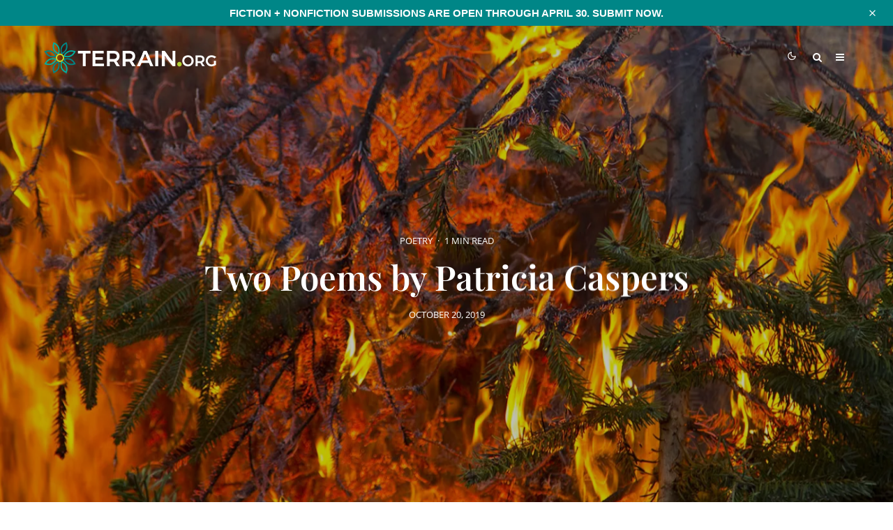

--- FILE ---
content_type: application/javascript; charset=UTF-8
request_url: https://5d6d6de8.delivery.rocketcdn.me/wp-content/cache/min/1/pas-nc-embedded-v1.js?ver=1769391684
body_size: 5584
content:
"use strict";
/*! iFrame Resizer (iframeSizer.min.js ) - v4.3.2 - 2021-10-18
 *  Copyright: (c) 2021 David J. Bradshaw - dave@bradshaw.net
 *  License: MIT
 */!function(i){var r,a,u,f,l,m,g,x,M,I,k,z,F;function h(){return window.MutationObserver||window.WebKitMutationObserver||window.MozMutationObserver}function O(i,r,a){i.addEventListener(r,a,!1)}function R(i,r,a){i.removeEventListener(r,a,!1)}function t(i){return I[i]?I[i].log:a}function T(i,r){s("log",i,r,t(i))}function E(i,r){s("info",i,r,t(i))}function N(i,r){s("warn",i,r,!0)}function s(i,r,a,u){!0===u&&"object"==typeof window.console&&console[i](function o(i){return l+"["+(i="Host page: "+(r=i),(i=window.top!==window.self?window.parentIFrame&&window.parentIFrame.getId?window.parentIFrame.getId()+": "+r:"Nested host page: "+r:i)+"]");var r}(r),a)}function e(i){function i2(){t2("Height"),t2("Width"),L((function(){A(k),H(z),l2("onResized",k)}),k,"init")}function t2(i){var r=Number(I[z]["max"+i]),a=Number(I[z]["min"+i]),u=i.toLowerCase();i=Number(k[u]);T(z,"Checking "+u+" is in range "+a+"-"+r),i<a&&(i=a,T(z,"Set "+u+" to min value")),r<i&&(i=r,T(z,"Set "+u+" to max value")),k[u]=""+i}function a2(i){return M.substr(M.indexOf(":")+f+i)}function s2(i,r){var a,u;a=function(){var a,u;B("Send Page Info","pageInfo:"+(a=document.body.getBoundingClientRect(),u=k.iframe.getBoundingClientRect(),JSON.stringify({iframeHeight:u.height,iframeWidth:u.width,clientHeight:Math.max(document.documentElement.clientHeight,window.innerHeight||0),clientWidth:Math.max(document.documentElement.clientWidth,window.innerWidth||0),offsetTop:parseInt(u.top-a.top,10),offsetLeft:parseInt(u.left-a.left,10),scrollTop:window.pageYOffset,scrollLeft:window.pageXOffset,documentHeight:document.documentElement.clientHeight,documentWidth:document.documentElement.clientWidth,windowHeight:window.innerHeight,windowWidth:window.innerWidth})),i,r)},F[u=r]||(F[u]=setTimeout((function(){F[u]=null,a()}),32))}function r2(i){return i=i.getBoundingClientRect(),S(z),{x:Math.floor(Number(i.left)+Number(g.x)),y:Math.floor(Number(i.top)+Number(g.y))}}function d2(i){var r=i?r2(k.iframe):{x:0,y:0},a={x:Number(k.width)+r.x,y:Number(k.height)+r.y};T(z,"Reposition requested from iFrame (offset x:"+r.x+" y:"+r.y+")"),window.top!==window.self?window.parentIFrame?window.parentIFrame["scrollTo"+(i?"Offset":"")](a.x,a.y):N(z,"Unable to scroll to requested position, window.parentIFrame not found"):(g=a,c2(),T(z,"--"))}function c2(){!1!==l2("onScroll",g)?H(z):j()}function f2(i){var r,a;a=0===Number(k.width)&&0===Number(k.height)?{x:(r=a2(9).split(":"))[1],y:r[0]}:{x:k.width,y:k.height},l2(i,{iframe:k.iframe,screenX:Number(a.x),screenY:Number(a.y),type:k.type})}function l2(i,r){return W(z,i,r)}var r,a,u,x,M=i.data,k={},z=null;"[iFrameResizerChild]Ready"===M?function(){for(var i in I)B("iFrame requested init",q(i),I[i].iframe,i)}():l===(""+M).substr(0,m)&&M.substr(m).split(":")[0]in I?(k=function e2(){var i,r=M.substr(m).split(":"),a=r[1]?parseInt(r[1],10):0,u=I[r[0]]&&I[r[0]].iframe,f=getComputedStyle(u);return{iframe:u,id:r[0],height:a+(i=f,"border-box"!==i.boxSizing?0:(i.paddingTop?parseInt(i.paddingTop,10):0)+(i=i.paddingBottom?parseInt(i.paddingBottom,10):0))+function(i){return"border-box"!==i.boxSizing?0:(i.borderTopWidth?parseInt(i.borderTopWidth,10):0)+(i=i.borderBottomWidth?parseInt(i.borderBottomWidth,10):0)}(f),width:r[2],type:r[3]}}(),z=k.id,I[z]&&(I[z].loaded=!0),(x=k.type in{true:1,false:1,undefined:1})&&T(z,"Ignoring init message from meta parent page"),!x&&(u=!0,I[a=z]||(u=!1,N(k.type+" No settings for "+a+". Message was: "+M)),u)&&(T(z,"Received: "+M),r=!0,null===k.iframe&&(N(z,"IFrame ("+k.id+") not found"),r=!1),r&&function o2(){var r=i.origin,a=I[z]&&I[z].checkOrigin;if(a&&""+r!="null"&&!function e3(){return a.constructor===Array?function(){var i=0,u=!1;for(T(z,"Checking connection is from allowed list of origins: "+a);i<a.length;i++)if(a[i]===r){u=!0;break}return u}():(i=I[z]&&I[z].remoteHost,T(z,"Checking connection is from: "+i),r===i);var i}())throw new Error("Unexpected message received from: "+r+" for "+k.iframe.id+". Message was: "+i.data+". This error can be disabled by setting the checkOrigin: false option or by providing of array of trusted domains.");return 1}()&&function m2(){switch(I[z]&&I[z].firstRun&&I[z]&&(I[z].firstRun=!1),k.type){case"close":C(k.iframe);break;case"message":r=a2(6),T(z,"onMessage passed: {iframe: "+k.iframe.id+", message: "+r+"}"),l2("onMessage",{iframe:k.iframe,message:JSON.parse(r)}),T(z,"--");break;case"mouseenter":f2("onMouseEnter");break;case"mouseleave":f2("onMouseLeave");break;case"autoResize":I[z].autoResize=JSON.parse(a2(9));break;case"scrollTo":d2(!1);break;case"scrollToOffset":d2(!0);break;case"pageInfo":s2(I[z]&&I[z].iframe,z),i=z,e3("Add ",O),I[i]&&(I[i].stopPageInfo=o3);break;case"pageInfoStop":I[z]&&I[z].stopPageInfo&&(I[z].stopPageInfo(),delete I[z].stopPageInfo);break;case"inPageLink":!function u2(i){var r,a=i.split("#")[1]||"",u=(i=decodeURIComponent(a),document.getElementById(i)||document.getElementsByName(i)[0]);u?(r=r2(u),T(z,"Moving to in page link (#"+a+") at x: "+r.x+" y: "+r.y),g={x:r.x,y:r.y},c2(),T(z,"--")):window.top!==window.self?window.parentIFrame?window.parentIFrame.moveToAnchor(a):T(z,"In page link #"+a+" not found and window.parentIFrame not found"):T(z,"In page link #"+a+" not found")}(a2(9));break;case"reset":P(k);break;case"init":i2(),l2("onInit",k.iframe);break;default:0===Number(k.width)&&0===Number(k.height)?N("Unsupported message received ("+k.type+"), this is likely due to the iframe containing a later version of iframe-resizer than the parent page"):i2()}function e3(r,a){function t3(){I[i]?s2(I[i].iframe,i):o3()}["scroll","resize"].forEach((function(u){T(i,r+u+" listener for sendPageInfo"),a(window,u,t3)}))}function o3(){e3("Remove ",R)}var i,r}())):E(z,"Ignored: "+M)}function W(i,r,a){var u=null,f=null;if(I[i]){if("function"!=typeof(u=I[i][r]))throw new TypeError(r+" on iFrame["+i+"] is not a function");f=u(a)}return f}function p(i){i=i.id,delete I[i]}function C(i){var r=i.id;if(!1!==W(r,"onClose",r)){T(r,"Removing iFrame: "+r);try{i.parentNode&&i.parentNode.removeChild(i)}catch(a){N(a)}W(r,"onClosed",r),T(r,"--"),p(i)}else T(r,"Close iframe cancelled by onClose event")}function S(r){null===g&&T(r,"Get page position: "+(g={x:window.pageXOffset!==i?window.pageXOffset:document.documentElement.scrollLeft,y:window.pageYOffset!==i?window.pageYOffset:document.documentElement.scrollTop}).x+","+g.y)}function H(i){null!==g&&(window.scrollTo(g.x,g.y),T(i,"Set page position: "+g.x+","+g.y),j())}function j(){g=null}function P(i){T(i.id,"Size reset requested by "+("init"===i.type?"host page":"iFrame")),S(i.id),L((function(){A(i),B("reset","reset",i.iframe,i.id)}),i,"reset")}function A(i){function e2(a){var f;f=a,i.id?(i.iframe.style[f]=i[f]+"px",T(i.id,"IFrame ("+r+") "+f+" set to "+i[f]+"px")):T("undefined","messageData id not set"),function i2(a){function n2(){Object.keys(I).forEach((function(i){function n3(i){return"0px"===(I[r]&&I[r].iframe.style[i])}var r;I[r=i]&&null!==I[r].iframe.offsetParent&&(n3("height")||n3("width"))&&B("Visibility change","resize",I[r].iframe,r)}))}function i3(i){T("window","Mutation observed: "+i[0].target+" "+i[0].type),c(n2,16)}var f,l;u||"0"!==i[a]||(u=!0,T(r,"Hidden iFrame detected, creating visibility listener"),(f=h())&&(l=document.querySelector("body"),new f(i3).observe(l,{attributes:!0,attributeOldValue:!1,characterData:!0,characterDataOldValue:!1,childList:!0,subtree:!0})))}(a)}var r=i.iframe.id;I[r]&&(I[r].sizeHeight&&e2("height"),I[r].sizeWidth&&e2("width"))}function L(i,r,a){a!==r.type&&x&&!window.jasmine?(T(r.id,"Requesting animation frame"),x(i)):i()}function B(i,r,a,u,f){var m=!1;u=u||a.id,I[u]&&(function r2(){var f;a&&"contentWindow"in a&&null!==a.contentWindow?(f=I[u]&&I[u].targetOrigin,T(u,"["+i+"] Sending msg to iframe["+u+"] ("+r+") targetOrigin: "+f),a.contentWindow.postMessage(l+r,f)):N(u,"["+i+"] IFrame("+u+") not found")}(),function a2(){f&&I[u]&&I[u].warningTimeout&&(I[u].msgTimeout=setTimeout((function(){!I[u]||I[u].loaded||m||(m=!0,N(u,"IFrame has not responded within "+I[u].warningTimeout/1e3+" seconds. Check iFrameResizer.contentWindow.js has been loaded in iFrame. This message can be ignored if everything is working, or you can set the warningTimeout option to a higher value or zero to suppress this warning."))}),I[u].warningTimeout))}())}function q(i){return i+":"+I[i].bodyMarginV1+":"+I[i].sizeWidth+":"+I[i].log+":"+I[i].interval+":"+I[i].enablePublicMethods+":"+I[i].autoResize+":"+I[i].bodyMargin+":"+I[i].heightCalculationMethod+":"+I[i].bodyBackground+":"+I[i].bodyPadding+":"+I[i].tolerance+":"+I[i].inPageLinks+":"+I[i].resizeFrom+":"+I[i].widthCalculationMethod+":"+I[i].mouseEvents}function d(u,f){function i2(i){var r=i.split("Callback");2===r.length&&(this[r="on"+r[0].charAt(0).toUpperCase()+r[0].slice(1)]=this[i],delete this[i],N(g,"Deprecated: '"+i+"' has been renamed '"+r+"'. The old method will be removed in the next major version."))}var l,m,g=(""===(l=u.id)&&(u.id=(m=f&&f.id||z.id+r++,null!==document.getElementById(m)&&(m+=r++),l=m),a=(f||{}).log,T(l,"Added missing iframe ID: "+l+" ("+u.src+")")),l);function d2(i){var r=I[g][i];1/0!==r&&0!==r&&(u.style[i]="number"==typeof r?r+"px":r,T(g,"Set "+i+" = "+u.style[i]))}function c2(i){if(I[g]["min"+i]>I[g]["max"+i])throw new Error("Value for min"+i+" can not be greater than max"+i)}g in I&&"iFrameResizer"in u?N(g,"Ignored iFrame, already setup."):(function o2(i){i=i||{},I[g]={firstRun:!0,iframe:u,remoteHost:u.src&&u.src.split("/").slice(0,3).join("/")},function(i){if("object"!=typeof i)throw new TypeError("Options is not an object")}(i),Object.keys(i).forEach(i2,i),function(i){for(var r in z)Object.prototype.hasOwnProperty.call(z,r)&&(I[g][r]=(Object.prototype.hasOwnProperty.call(i,r)?i:z)[r])}(i),I[g]&&(I[g].targetOrigin=!0===I[g].checkOrigin?""===(i=I[g].remoteHost)||null!==i.match(/^(about:blank|javascript:|file:\/\/)/)?"*":i:"*")}(f),function(){switch(T(g,"IFrame scrolling "+(I[g]&&I[g].scrolling?"enabled":"disabled")+" for "+g),u.style.overflow=!1===(I[g]&&I[g].scrolling)?"hidden":"auto",I[g]&&I[g].scrolling){case"omit":break;case!0:u.scrolling="yes";break;case!1:u.scrolling="no";break;default:u.scrolling=I[g]?I[g].scrolling:"no"}}(),c2("Height"),c2("Width"),d2("maxHeight"),d2("minHeight"),d2("maxWidth"),d2("minWidth"),"number"!=typeof(I[g]&&I[g].bodyMargin)&&"0"!==(I[g]&&I[g].bodyMargin)||(I[g].bodyMarginV1=I[g].bodyMargin,I[g].bodyMargin=I[g].bodyMargin+"px"),function n2(r){var a,f=h();f&&(a=f,u.parentNode&&new a((function(i){i.forEach((function(i){Array.prototype.slice.call(i.removedNodes).forEach((function(i){i===u&&C(u)}))}))})).observe(u.parentNode,{childList:!0})),O(u,"load",(function(){var a,f;B("iFrame.onload",r,u,i,!0),a=I[g]&&I[g].firstRun,f=I[g]&&I[g].heightCalculationMethod in M,!a&&f&&P({iframe:u,height:0,width:0,type:"init"})})),B("init",r,u,i,!0)}(q(g)),I[g]&&(I[g].iframe.iFrameResizer={close:C.bind(null,I[g].iframe),removeListeners:p.bind(null,I[g].iframe),resize:B.bind(null,"Window resize","resize",I[g].iframe),moveToAnchor:function(i){B("Move to anchor","moveToAnchor:"+i,I[g].iframe,g)},sendMessage:function(i){B("Send Message","message:"+(i=JSON.stringify(i)),I[g].iframe,g)}}))}function c(i,r){null===k&&(k=setTimeout((function(){k=null,i()}),r))}function n(){"hidden"!==document.visibilityState&&(T("document","Trigger event: Visibility change"),c((function(){w("Tab Visible","resize")}),16))}function w(i,r){Object.keys(I).forEach((function(a){var u;I[u=a]&&"parent"===I[u].resizeFrom&&I[u].autoResize&&!I[u].firstRun&&B(i,r,I[a].iframe,a)}))}function y(){function t2(i,a){a&&(function(){if(!a.tagName)throw new TypeError("Object is not a valid DOM element");if("IFRAME"!==a.tagName.toUpperCase())throw new TypeError("Expected <IFRAME> tag, found <"+a.tagName+">")}(),d(a,i),r.push(a))}var r;return function(){for(var i=["moz","webkit","o","ms"],r=0;r<i.length&&!x;r+=1)x=window[i[r]+"RequestAnimationFrame"];x?x=x.bind(window):T("setup","RequestAnimationFrame not supported")}(),function b(){O(window,"message",e),O(window,"resize",(function(){T("window","Trigger event: resize"),c((function(){w("Window resize","resize")}),16)})),O(document,"visibilitychange",n),O(document,"-webkit-visibilitychange",n)}(),function(a,u){var f;switch(r=[],(f=a)&&f.enablePublicMethods&&N("enablePublicMethods option has been removed, public methods are now always available in the iFrame"),typeof u){case"undefined":case"string":Array.prototype.forEach.call(document.querySelectorAll(u||"iframe"),t2.bind(i,a));break;case"object":t2(a,u);break;default:throw new TypeError("Unexpected data type ("+typeof u+")")}return r}}"undefined"!=typeof window&&(f=7,m=(l="[iFrameSizer]").length,x=window.requestAnimationFrame,z={autoResize:!(k=g=null),bodyBackground:null,bodyMargin:null,bodyMarginV1:8,bodyPadding:null,checkOrigin:!(u=a=!1),inPageLinks:!(I={}),enablePublicMethods:!(r=0),heightCalculationMethod:"bodyOffset",id:"iFrameResizer",interval:32,log:!(M={max:1,scroll:1,bodyScroll:1,documentElementScroll:1}),maxHeight:1/0,maxWidth:1/0,minHeight:0,minWidth:0,mouseEvents:!0,resizeFrom:"parent",scrolling:!1,sizeHeight:!0,sizeWidth:!1,warningTimeout:5e3,tolerance:0,widthCalculationMethod:"scroll",onClose:function(){return!0},onClosed:function(){},onInit:function(){},onMessage:function(){N("onMessage function not defined")},onMouseEnter:function(){},onMouseLeave:function(){},onResized:function(){},onScroll:function(){return!0}},F={},window.jQuery&&function v(i){i.fn?i.fn.iFrameResize||(i.fn.iFrameResize=function(i){return this.filter("iframe").each((function(r,a){d(a,i)})).end()}):E("","Unable to bind to jQuery, it is not fully loaded.")}(window.jQuery),"function"==typeof define&&define.amd?define([],y):"object"==typeof module&&"object"==typeof module.exports&&(module.exports=y()),window.iFrameResize=window.iFrameResize||y())}(),window.addEventListener("load",(function(){document.querySelectorAll('[data-w-type="embedded"]').forEach((i=>{window.iFrameResize({checkOrigin:!1},i)}))}))